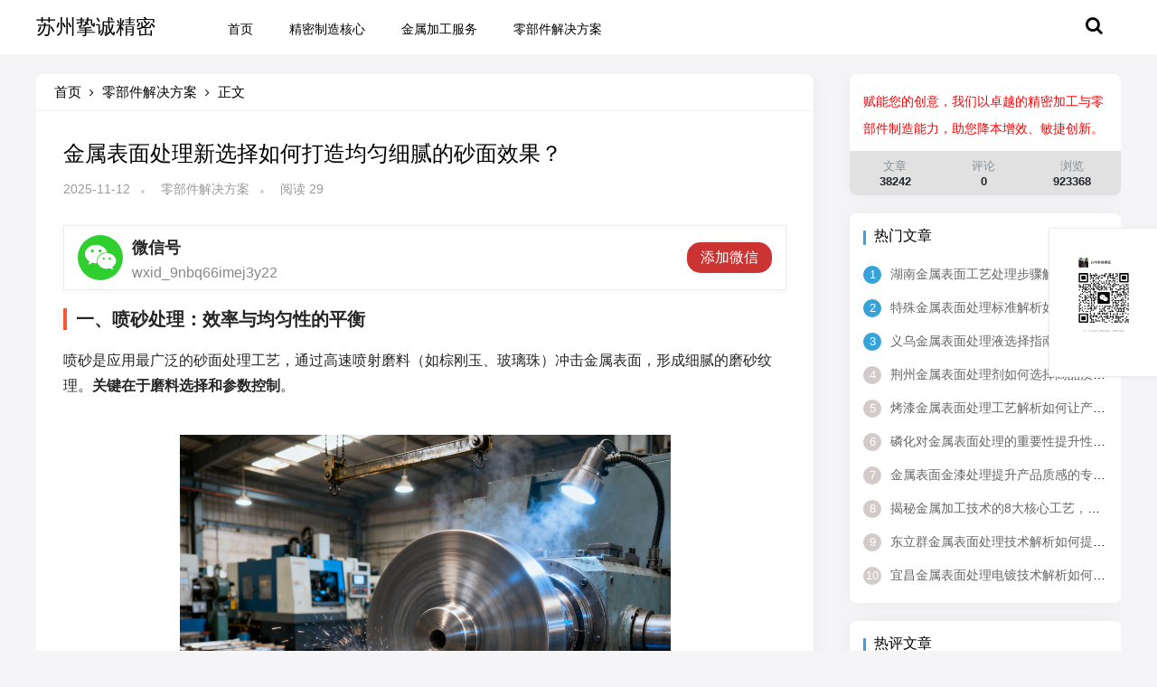

--- FILE ---
content_type: text/html; charset=utf-8
request_url: https://www.asoulu.com/post/37484.html
body_size: 8459
content:


<!DOCTYPE html>
<html lang="zh-Hans-cn">
<head>
	<meta charset="UTF-8"/>
	<meta name="renderer" content="webkit">
	<meta name="viewport" content="width=device-width,minimum-scale=1,initial-scale=1">
     <title>金属表面处理新选择如何打造均匀细腻的砂面效果？ | 苏州挚诚精密</title>
    <meta name="keywords" content="在精密制造领域,金属表面的砂面处理不仅能提升产品质感,还能优化功能性（如防滑,耐腐蚀）。作为昆山挚诚精密的业务经理,我经常被客户问到" />
    <meta name="description" content="&#xe6616;微信号wxid_9nbq66imej3y22添加微信 一、喷砂处理：效率与均匀性的平衡喷砂是应用最广泛的砂面处理工艺，通过高速喷射磨料（如棕刚玉、玻璃珠）冲击金属表面，形成细腻的磨砂纹理。关键在于磨料选择和参数控制。 案例分享：我们为某汽车零..." />
    <link rel="stylesheet" href="https://www.asoulu.com/zb_users/theme/San_Plain/style/style.css?v=1.4" type="text/css" media="all"/>
	<link rel="stylesheet" href="https://www.asoulu.com/zb_users/theme/San_Plain/style/font-awesome-4.7.0/css/font-awesome.min.css" media="screen" type="text/css" />
	<script src="https://www.asoulu.com/zb_system/script/jquery-2.2.4.min.js" type="text/javascript"></script>
	<script src="https://www.asoulu.com/zb_system/script/zblogphp.js" type="text/javascript"></script>
	<script src="https://www.asoulu.com/zb_system/script/c_html_js_add.php" type="text/javascript"></script>
	<script src="https://www.asoulu.com/zb_users/theme/San_Plain/style/js/com.js"></script>
			<style>
			.wzlist h4 i{background: #38A3DB;}
			.wzlist h4 a:hover {color: #38A3DB;}
			.wz_info a {color: #38A3DB;}
			.xllist li:nth-child(-n+3) i {background:#38A3DB;}
			.side_title:after {background: #38A3DB;}
			.pagination ul>.active>a, .pagination ul>.active>span {background-color: #38A3DB;}
			.icon-top{background-color: #38A3DB;}
			.links li a:hover,footer a:hover {color: #38A3DB;}
			.divTags ul li:hover {border: 1px solid #38A3DB;background: #38A3DB;}
			#starlist #selected, #starlist li a:hover, #starlist li:hover, .selected>a {color: #38A3DB;}
			.divPrevious li:hover a {color: #38A3DB;}
			.tags_list a:hover {background: #38A3DB;border: #38A3DB 1px solid;}
			.wenzi_news li:hover a {color: #38A3DB;}
			#starlist ul.sub li a:hover {color: #38A3DB;}#starlist li:hover a {color: #38A3DB;}
		</style>
		<link rel="stylesheet" type="text/css" href="https://www.asoulu.com/zb_users/plugin/addwechat/style/addwechat.css"/>
		</head>
    <body>
	
<header id="header">
	<div class="navbox">
		<h2 id="mnavh"><span class="navicon"></span></h2>
					<div class="logo"><a href="https://www.asoulu.com/" title="苏州挚诚精密">苏州挚诚精密</a></div>
				<nav>
			<ul id="starlist">
				<li id="navbar-item-index"><a href="https://www.asoulu.com/">首页</a></li><li id="navbar-category-1"><a href="https://www.asoulu.com/category-1.html">精密制造核心</a></li><li id="navbar-category-2"><a href="https://www.asoulu.com/category-2.html">金属加工服务</a></li><li id="navbar-category-3"><a href="https://www.asoulu.com/category-3.html">零部件解决方案</a></li>			</ul>
		</nav>
		<div class="searchico"><i class="fa fa-search"></i></div>
	</div>
</header>
<div class="searchbox">
	<div class="search">
		<form name="search" method="post" action="https://www.asoulu.com/zb_system/cmd.php?act=search" id="searchform">
			<input name="q" id="keyboard" class="input_text" value="请输入关键字词" style="color: rgb(153, 153, 153);" onfocus="if(value=='请输入关键字词'){this.style.color='#000';value=''}" onblur="if(value==''){this.style.color='#999';value='请输入关键字词'}" type="text">
			<input name="submit" class="input_submit" value="搜索" type="submit">
		</form>
	</div>
	<div class="searchclose"></div>
</div>	<main>
					
<div class="lbox libgbox">
		   	<div class="breadcrumb">		<a href="https://www.asoulu.com/" title="首页">首页</a>			<i class="fa fa-angle-right"></i>		<a href="https://www.asoulu.com/category-3.html" title="零部件解决方案">零部件解决方案</a>		<i class="fa fa-angle-right"></i>		正文	</div>      <article>
		<h1 class="ar_title">金属表面处理新选择如何打造均匀细腻的砂面效果？</h1>
		<div class="ar_info">
			<span>2025-11-12</span>
			<span><a href="https://www.asoulu.com/category-3.html" target="_blank">零部件解决方案</a></span>
			<span>阅读 29</span>
		</div>
		<div class="content">
			<div class="add-wechat add-abox"><div class="add-ico"><i class="iconfont">&#xe6616;</i></div><div class="add-text"><h4>微信号</h4><p id="add_wechat">wxid_9nbq66imej3y22</p></div><div class="add" onclick="addwechat()">添加微信</div></div><h3> <strong>一、喷砂处理：效率与均匀性的平衡</strong></h3><p>喷砂是应用最广泛的砂面处理工艺，通过高速喷射磨料（如棕刚玉、玻璃珠）冲击金属表面，形成细腻的磨砂纹理。<strong>关键在于磨料选择和参数控制</strong>。  </p>
<p style="text-align:center"><img src="http://www.asoulu.com/zb_users/cache/ly_autoimg/m/Mzc0ODQ.png" alt="金属表面处理新选择如何打造均匀细腻的砂面效果？" title="金属表面处理新选择如何打造均匀细腻的砂面效果？" /></p>
<p><strong>案例分享</strong>：我们为某汽车零部件客户加工铝合金面板时，发现传统喷砂后表面易出现深浅不一的问题。经测试，改用粒径80-120目的锆铝复合磨料，配合0.6MPa气压和30°喷射角度，最终获得了均匀的哑光砂面，且粗糙度控制在Ra1.2μm以内。</p>
<h3> <strong>二、化学蚀刻：复杂零件的精细解决方案</strong></h3><p>对于结构复杂的零件（如电子设备散热片），物理喷砂可能难以覆盖死角。此时可采用化学蚀刻——通过酸性或碱性溶液选择性腐蚀金属表面，形成砂纹。  </p>
<p><strong>技术要点</strong>：蚀刻液的配方和温度直接影响效果。例如，我们为医疗器械客户处理不锈钢手术钳时，使用含硝酸+氢氟酸的混合溶液（浓度8%），在40℃下蚀刻90秒，既保证了砂面细腻度，又避免了过腐蚀导致的尺寸偏差。</p>
<h3> <strong>三、拉丝工艺：定向纹理的高端之选</strong></h3><p>若需要具有方向性的砂面纹理（如高端家电面板），机械拉丝是理想选择。通过尼龙轮或不锈钢刷单向刮擦金属表面，形成连续丝状纹路。  </p>
<p><strong>实操技巧</strong>：拉丝速度与压力需匹配材料硬度。我们曾为某品牌咖啡机加工304不锈钢外壳，采用600目拉丝轮+8m/min线速度+5kg压力组合，纹路清晰且无毛刺残留。</p>
<h3> <strong>四、复合工艺：1+1>2的效果升级</strong></h3><p>对于特殊需求（如兼具防指纹和哑光效果），可叠加多种工艺。  </p>
<p><strong>典型案例</strong>：某智能手表厂商要求钛合金表壳既有砂面质感又能抗污。我们先进行干式喷砂（100目陶瓷珠），再通过PVD镀膜赋予疏水层。最终产品通过了5000次摩擦测试，且疏水角达110°以上。</p>
<h3> <strong>五、质量控制：从实验室到量产的关键</strong></h3><p>无论哪种工艺，“稳定性”都是核心挑战。昆山挚诚精密的做法是：  </p>
<p>1. <strong>小试阶段</strong>：用3D形貌仪量化粗糙度（Sa值）和纹理分布；  </p>
<p>2. <strong>过程监控</strong>：例如喷砂线安装压力传感器实时校准；  </p>
<p>3. <strong>终端检验</strong>：参照ISO 8503标准进行目视比对和手感测试。</p>
<h3> *</h3><p>金属砂面处理没有“万能方案”，需根据材料特性、功能需求和成本综合选择。作为深耕精密加工15年的服务商，昆山挚诚精密已帮助300+客户解决从航空航天级钛合金到消费电子铝镁合金的表面处理难题。如果您有特殊需求——比如需要兼顾导电性的铜合金砂面，或超镜面与哑光的渐变效果——欢迎进一步探讨！</p>
<p>TAG:金属表面怎么处理才有砂,金属表面怎么清洁,金属表面怎么处理不粘胶,金属表面处理对身体有危害吗,金属表面怎么处理才有砂子,金属材料表面处理方法</p>
<div class="add-wechat add-abox"><div class="add-ico"><i class="iconfont">&#xe6616;</i></div><div class="add-text"><h4>微信号</h4><p id="add_wechat">wxid_9nbq66imej3y22</p></div><div class="add" onclick="addwechat()">添加微信</div></div>		</div>      
		<div class="tags_list">
							<a href="https://www.asoulu.com/tags-15.html" target="_blank">在精密制造领域</a>
							<a href="https://www.asoulu.com/tags-60509.html" target="_blank">金属表面的砂面处理不仅能提升产品质感</a>
							<a href="https://www.asoulu.com/tags-60510.html" target="_blank">还能优化功能性（如防滑</a>
							<a href="https://www.asoulu.com/tags-60511.html" target="_blank">耐腐蚀）。作为昆山挚诚精密的业务经理</a>
							<a href="https://www.asoulu.com/tags-1985.html" target="_blank">我经常被客户问到</a>
					</div>
					<div class="info-pre-next">
				<ul>
											<li>
							<a href="https://www.asoulu.com/post/37483.html"><i></i>
							<h3>金属表面硬物质处理方式解析提升耐磨性与使用寿命的5大工艺</h3>
							<p><span><img src="https://www.asoulu.com/zb_users/theme/San_Plain/style/images/jtleft.png" alt=""> 上一篇</span><span>2025-11-12</span></p>
							</a>
						</li>
																<li>
							<a href="https://www.asoulu.com/post/37485.html"><i></i>
							<h3>青岛金孚通金属表面处理工艺解析如何提升产品性能与寿命？</h3>
							<p><span>2025-11-12</span><span>下一篇 <img src="https://www.asoulu.com/zb_users/theme/San_Plain/style/images/jtright.png" alt=""></span></p>
							</a>
						</li>
									</ul>
			</div>
		 
		    </article>
					
								<div class="faq_other">
				<h4 class="btitle">相关推荐</h4>
				<ul class="wzlist">
										<li>
						<h4><a href="https://www.asoulu.com/post/38244.html" target="_blank">湖南金属表面工艺处理步骤解析从基础到精密的专业解决方案</a></h4>
												<p>一、金属表面处理的必要性 金属制品在加工或使用过程中，容易受到环境（如湿度、酸碱等）的影响而产生锈蚀、磨损等问题。例如，湖南地区气候湿润，金属部件若未经处理，可能在短期内出现生锈现象。通过专业的表面工艺处理（如电镀、喷涂等），可以显著延长产品寿命并提升附加值。... </p>
						<div class="wz_info"><em>576</em><span><a href="https://www.asoulu.com/category-2.html">金属加工服务</a></span><span>2025-11-13</span></div>
					</li>
										<li>
						<h4><a href="https://www.asoulu.com/post/38243.html" target="_blank">磷化对金属表面处理的重要性提升性能与延长寿命的关键工艺</a></h4>
												<p>一、什么是磷化？ 磷化是通过化学或电化学方法，在金属表面形成一层不溶于水的磷酸盐转化膜的过程。这层膜具有多孔结构，能显著提升金属的防锈能力，并为后续喷涂、电镀等工艺提供良好的附着基础。
举个实际例子：
在汽车制造中，发动机支架需长期承受高温和震动。昆... </p>
						<div class="wz_info"><em>512</em><span><a href="https://www.asoulu.com/category-1.html">精密制造核心</a></span><span>2025-11-13</span></div>
					</li>
										<li>
						<h4><a href="https://www.asoulu.com/post/38242.html" target="_blank">宜昌金属表面处理电镀技术解析如何通过专业工艺提升产品性能？</a></h4>
												<p>一、为什么金属表面处理电镀如此重要？以宜昌某汽车零部件制造商为例，其生产的刹车卡钳长期面临盐雾腐蚀问题。通过我们的锌镍合金电镀工艺处理后，产品耐盐雾时间从原来的96小时提升至1000小时以上，直接延长了零部件使用寿命。这正是电镀技术的核心作用——通过微观层面的金属离子... </p>
						<div class="wz_info"><em>401</em><span><a href="https://www.asoulu.com/category-3.html">零部件解决方案</a></span><span>2025-11-13</span></div>
					</li>
										<li>
						<h4><a href="https://www.asoulu.com/post/38241.html" target="_blank">东立群金属表面处理技术解析如何提升产品性能与寿命？</a></h4>
												<p>一、东立群金属表面处理的核心技术东立群技术涵盖多种工艺，包括电镀、阳极氧化、喷涂等，每种工艺针对不同材料和使用场景设计。例如：
- 电镀工艺：适用于提高金属的导电性和耐腐蚀性。我们曾为某汽车零部件客户提供镀镍服务，使其螺栓在高温高湿环境下寿命延长3倍。... </p>
						<div class="wz_info"><em>476</em><span><a href="https://www.asoulu.com/category-2.html">金属加工服务</a></span><span>2025-11-13</span></div>
					</li>
										<li>
						<h4><a href="https://www.asoulu.com/post/38240.html" target="_blank">揭秘金属加工技术的8大核心工艺，看昆山挚诚精密如何驾驭</a></h4>
												<p>一、切削加工：精度至上的“减法艺术” 切削加工是通过刀具去除多余材料，形成目标形状的工艺。比如我们为某汽车零部件客户生产的铝合金壳体，采用 CNC数控铣削 ，精度可达±0.01mm。这类技术还包括车削、钻削等，适用于高精度、复杂结构的零件。
案例分享：去年... </p>
						<div class="wz_info"><em>491</em><span><a href="https://www.asoulu.com/category-2.html">金属加工服务</a></span><span>2025-11-13</span></div>
					</li>
										<li>
						<h4><a href="https://www.asoulu.com/post/38239.html" target="_blank">金属表面处理机如何提升工业零件性能？揭秘昆山挚诚精密的专业解决方案</a></h4>
												<p>一、金属表面处理机的核心作用 金属表面处理机是通过物理或化学方法改变材料表层的结构或成分，从而赋予其特殊性能的设备。常见的工艺包括抛光、电镀、喷涂、阳极氧化等。以昆山挚诚精密服务的某汽车零部件客户为例，其刹车盘需要极高的耐磨性和防锈能力。我们通过自主研发的自动化电镀... </p>
						<div class="wz_info"><em>375</em><span><a href="https://www.asoulu.com/category-3.html">零部件解决方案</a></span><span>2025-11-13</span></div>
					</li>
										<li>
						<h4><a href="https://www.asoulu.com/post/38238.html" target="_blank">金属表面无指纹处理方法大揭秘——昆山挚诚精密为您打造持久如新的金属制品</a></h4>
												<p>一、为什么需要无指纹处理？以智能门锁为例：某品牌高端门锁采用不锈钢面板，但用户频繁触摸导致表面布满指纹油渍，客户投诉率居高不下。我们通过纳米涂层技术为其定制解决方案——处理后指纹残留减少90%，同时提升抗刮耐磨性3倍以上。这正是无指纹处理的三大价值：
1. 美观... </p>
						<div class="wz_info"><em>375</em><span><a href="https://www.asoulu.com/category-3.html">零部件解决方案</a></span><span>2025-11-13</span></div>
					</li>
										<li>
						<h4><a href="https://www.asoulu.com/post/38237.html" target="_blank">特殊金属表面处理标准解析如何选择符合行业规范的工艺方案？</a></h4>
												<p>一、为什么特殊金属表面处理需要严格标准？以医疗器械中的钛合金骨钉为例，若表面粗糙度不达标（通常要求Ra≤0.8μm），植入人体后可能引发组织炎症；而汽车涡轮增压器叶片若镀层厚度不均匀（误差需控制在±3μm内），高温下易出现局部脱落。这些案例说明：标准是质量的底线。... </p>
						<div class="wz_info"><em>571</em><span><a href="https://www.asoulu.com/category-2.html">金属加工服务</a></span><span>2025-11-13</span></div>
					</li>
										<li>
						<h4><a href="https://www.asoulu.com/post/38236.html" target="_blank">金属表面处理技术老彭揭秘昆山挚诚精密的工艺创新与应用</a></h4>
												<p>一、什么是金属表面处理技术？ 金属表面处理是通过物理或化学方法改变材料表层特性，以满足防腐、耐磨、美观等需求。常见工艺包括电镀、阳极氧化、喷涂、钝化等。以昆山挚诚服务的汽车零部件客户为例，某品牌变速箱齿轮需承受高负荷摩擦，我们采用“渗碳+淬火”复合工艺，将表面硬度提... </p>
						<div class="wz_info"><em>377</em><span><a href="https://www.asoulu.com/category-2.html">金属加工服务</a></span><span>2025-11-13</span></div>
					</li>
										<li>
						<h4><a href="https://www.asoulu.com/post/38235.html" target="_blank">金属表面金漆处理提升产品质感的专业工艺解析</a></h4>
												<p>一、什么是金属表面金漆处理？ 金漆处理是通过特殊工艺在金属表面形成一层兼具装饰性与功能性的涂层。与传统电镀或喷涂不同，它能够实现仿金质感、高耐磨性、抗腐蚀等多重效果。例如，我们曾为某高端电子品牌加工智能手表外壳，客户要求呈现“18K金”视觉效果的同时确保日常佩戴不易... </p>
						<div class="wz_info"><em>508</em><span><a href="https://www.asoulu.com/category-1.html">精密制造核心</a></span><span>2025-11-13</span></div>
					</li>
									</ul>
			</div>
			</div>
<aside class="rbox">
	
	<div class="san-abautor">
		<div class="m-3">
			<div class="san-abautor-text">
				<p style="color:red;">赋能您的创意，我们以卓越的精密加工与零部件制造能力，助您降本增效、敏捷创新。</p>			</div>
		</div>
		<div class="san-abautor-footer">
			<ul>
				<li>
					<span class="text-muted">文章</span>
					<b>38242</b>
				</li>
				<li>
					<span class="text-muted">评论</span>
					<b>0</b>
				</li>
				<li>
					<span class="text-muted">浏览</span>
					<b>923368</b>
				</li>
			</ul>
		</div>
	</div>

		<div class="hot_news">
		<div class="side_title">热门文章</div>
		<ul class="wenzi_news xllist">
										<li><a href="https://www.asoulu.com/post/38244.html" title="湖南金属表面工艺处理步骤解析从基础到精密的专业解决方案"><i>1</i>湖南金属表面工艺处理步骤解析从基础到精密的专业解决方案</a></li>
							<li><a href="https://www.asoulu.com/post/38237.html" title="特殊金属表面处理标准解析如何选择符合行业规范的工艺方案？"><i>2</i>特殊金属表面处理标准解析如何选择符合行业规范的工艺方案？</a></li>
							<li><a href="https://www.asoulu.com/post/25931.html" title="义乌金属表面处理液选择指南如何提升产品耐用性与美观度？"><i>3</i>义乌金属表面处理液选择指南如何提升产品耐用性与美观度？</a></li>
							<li><a href="https://www.asoulu.com/post/26643.html" title="荆州金属表面处理剂如何选择高品质的表面处理解决方案？"><i>4</i>荆州金属表面处理剂如何选择高品质的表面处理解决方案？</a></li>
							<li><a href="https://www.asoulu.com/post/25867.html" title="烤漆金属表面处理工艺解析如何让产品颜值与性能双提升？"><i>5</i>烤漆金属表面处理工艺解析如何让产品颜值与性能双提升？</a></li>
							<li><a href="https://www.asoulu.com/post/38243.html" title="磷化对金属表面处理的重要性提升性能与延长寿命的关键工艺"><i>6</i>磷化对金属表面处理的重要性提升性能与延长寿命的关键工艺</a></li>
							<li><a href="https://www.asoulu.com/post/38235.html" title="金属表面金漆处理提升产品质感的专业工艺解析"><i>7</i>金属表面金漆处理提升产品质感的专业工艺解析</a></li>
							<li><a href="https://www.asoulu.com/post/38240.html" title="揭秘金属加工技术的8大核心工艺，看昆山挚诚精密如何驾驭"><i>8</i>揭秘金属加工技术的8大核心工艺，看昆山挚诚精密如何驾驭</a></li>
							<li><a href="https://www.asoulu.com/post/38241.html" title="东立群金属表面处理技术解析如何提升产品性能与寿命？"><i>9</i>东立群金属表面处理技术解析如何提升产品性能与寿命？</a></li>
							<li><a href="https://www.asoulu.com/post/38242.html" title="宜昌金属表面处理电镀技术解析如何通过专业工艺提升产品性能？"><i>10</i>宜昌金属表面处理电镀技术解析如何通过专业工艺提升产品性能？</a></li>
					</ul>
	</div>
	<div class="rp_news">
		<div class="side_title">热评文章</div>
				 <ul class="wenzi_news">
							<li><a href="https://www.asoulu.com/post/25817.html" title="金属表面拉丝处理厂家排名解析如何选择专业可靠的供应商？">金属表面拉丝处理厂家排名解析如何选择专业可靠的供应商？</a></li>
							<li><a href="https://www.asoulu.com/post/25818.html" title="休宁金属表面处理工艺解析昆山挚诚精密如何打造高品质表面处理方案">休宁金属表面处理工艺解析昆山挚诚精密如何打造高品质表面处理方案</a></li>
							<li><a href="https://www.asoulu.com/post/25819.html" title="金属表面处理采购招标网如何选？昆山挚诚精密专业解析">金属表面处理采购招标网如何选？昆山挚诚精密专业解析</a></li>
							<li><a href="https://www.asoulu.com/post/25820.html" title="汉高金属表面处理技术如何助力昆山挚诚精密提升产品性能？">汉高金属表面处理技术如何助力昆山挚诚精密提升产品性能？</a></li>
							<li><a href="https://www.asoulu.com/post/25821.html" title="高明区围栏金属表面处理专业工艺打造持久耐用的防护屏障">高明区围栏金属表面处理专业工艺打造持久耐用的防护屏障</a></li>
							<li><a href="https://www.asoulu.com/post/25822.html" title="沧州金属表面处理液厂家哪家强？揭秘昆山挚诚精密的专业优势">沧州金属表面处理液厂家哪家强？揭秘昆山挚诚精密的专业优势</a></li>
							<li><a href="https://www.asoulu.com/post/25823.html" title="福建氟锆酸金属表面处理工艺解析如何提升产品耐腐蚀性与附着力？">福建氟锆酸金属表面处理工艺解析如何提升产品耐腐蚀性与附着力？</a></li>
							<li><a href="https://www.asoulu.com/post/25824.html" title="金属表面处理烧皱的方法解析从原理到实际应用案例">金属表面处理烧皱的方法解析从原理到实际应用案例</a></li>
							<li><a href="https://www.asoulu.com/post/25825.html" title="武汉金属表面防腐蚀处理专业工艺解析与行业应用案例">武汉金属表面防腐蚀处理专业工艺解析与行业应用案例</a></li>
							<li><a href="https://www.asoulu.com/post/25826.html" title="揭秘金属表面处理产业园一站式解决方案如何赋能制造业升级">揭秘金属表面处理产业园一站式解决方案如何赋能制造业升级</a></li>
				
		</ul>	
	</div>
	
</aside>			</main>

<footer>
  <div class="box">
	    <div class="ftnav"><a href="#">关于我们</a><a href="#">联系我们</a></div>
	    <div class="copyright">
      <p>Copyright 2025.&nbsp;&nbsp;<a href="https://www.asoulu.com/">苏州挚诚精密</a>&nbsp;&nbsp;</p>    
	  <p><a href="https://beian.miit.gov.cn/" target="_blank">鲁ICP备2022041413号-2</a></p>       
    </div>
  </div>
</footer>
<a href="#" title="返回顶部" class="icon-top"></a>
<script src="https://www.asoulu.com/zb_users/theme/San_Plain/style/js/comm.js"></script>		
<div class="add-qrcode addright" style="top:35%;margin-left:520px;"><img src="https://www.asoulu.com/zb_users/upload/2025/09/202509141757810327324814.jpg"><p></p>
    </div>
<div class="awaddtips"><p></p></div>
<script>
$(document).ready(function(){
    newOrder();
});
function newOrder(){
    $('.awaddtips p').html('' + formatName() + '刚刚添加了客服微信！');
    $('.awaddtips').animate({'bottom':0},500).delay(1000).animate({'bottom':-30},500);
    setTimeout('newOrder();', (parseInt(10*Math.random()) + 2) * 1000);
}
</script><div class="add-wechat-upbg">
<div class="add-wechat-up">
   <div class="text-add"><h4>微信号复制成功</h4><p>打开微信，点击右上角"+"号，添加朋友，粘贴微信号，搜索即可！</p></div>
   <div class="btn-add">
       <div id="close_add"><a href="weixin://">知道了</a></div>
   </div>
</div>
</div>

<script src="https://www.asoulu.com/zb_users/plugin/addwechat/script/jquery.addwechat.js"></script>
<script>
function addwechat(){
    const range=document.createRange();
    range.selectNode(document.getElementById('add_wechat'));
    const selection=window.getSelection();
    if(selection.rangeCount>0) selection.removeAllRanges();
    selection.addRange(range);
    document.execCommand('copy');
}
</script></body>
</html><!--143.14 ms , 14 queries , 1389kb memory , 0 error-->

--- FILE ---
content_type: text/css
request_url: https://www.asoulu.com/zb_users/theme/San_Plain/style/style.css?v=1.4
body_size: 8233
content:
@charset "utf-8";
* { margin: 0; padding: 0 }
body { font: 15px "Microsoft YaHei", Arial, Helvetica, sans-serif; background: #f5f5f7 }
img { border: 0;}
ul, li { list-style: none; }
a { text-decoration: none; color: #000; }
a:hover { color: #000; text-decoration: none; }
.clear { clear: both; width: 100%; overflow: hidden; }
.box { width: 1200px; margin: auto; }
.clear{clear:both;width:100%;overflow:hidden;height:20px}
.clearblank{clear:both;width:100%;overflow:hidden}
.fl{float:left!important}
.fr{float:right!important}
.navbox{width:1200px;margin:auto}
.mt20{margin-top:20px}
.blue{color:#ff5722}
header{width:100%;background:#fff;height:60px}
.logo{float:left;margin-right:60px;height: 60px;line-height:60px;color:#fff;font-size:22px}
.logo a{color:#000}
.logo img{margin:2px auto;height:56px}
.imgscale img{width:100%;-moz-transition:all .5s ease;-webkit-transition:all .5s ease;-ms-transition:all .5s ease;-o-transition:all .5s ease;transition:all .5s ease;transition:all .5s}
.imgscale:hover img{transform:scale(1.1)}
nav{float:left;height:60px;line-height:60px;margin-top:2px;font-size:14px;text-align:center}
#starlist li{position:relative;display:inline;float:left;width:max-content}
#starlist li a{display:inline;float:left;padding:0 20px;color:#000}
#starlist #selected,#starlist li a:hover,#starlist li:hover,.selected>a{color:#ff5722}
#starlist li:hover a{color:#ff5722}
#starlist ul.sub{overflow:hidden;position:absolute;left:0;top:58px;background:#fff;display:none;z-index:9;box-shadow:0 0 20px -5px rgb(158 158 158 / 22%)}
#starlist ul.sub li{height:30px;line-height:30px;font-size:14px;overflow:hidden;text-align:left}
#starlist ul.sub li:last-child{padding-bottom:10px}
#starlist ul.sub li a{color:#000}
#starlist ul.sub li a:hover{color:#ff5722}
#starlist li:hover ul.sub{display:block}
.menu:before{position:absolute;content:"";top:27px;right:5px;background:url(images/jt.png) no-repeat;background-size:8px;width:8px;height:8px;-ms-transition:all .5s ease;-moz-transition:all .5s ease;-webkit-transition:all .5s ease;-o-transition:all .5s ease;transition:all .5s ease}
.menu:hover:before{transform:rotate(180deg)}
#mnavh{display:none;margin:5px 0 0 5px;width:24px;height:50px;line-height:50px;float:right;text-align:center;padding:0 10px}
.navicon{display:block;position:relative;width:30px;height:5px;background-color:#000;margin-top:20px}
.navicon:after,.navicon:before{content:'';display:block;width:30px;height:5px;position:absolute;background:#000;-webkit-transition-property:margin,-webkit-transform;transition-property:margin,-webkit-transform;transition-property:margin,transform;transition-property:margin,transform,-webkit-transform;-webkit-transition-duration:.3s;transition-duration:.3s}
.navicon:before{margin-top:-10px}
.navicon:after{margin-top:10px}
.open .navicon{background:0 0}
.open .navicon:before{margin-top:0;-webkit-transform:rotate(45deg);transform:rotate(45deg)}
.open .navicon:after{margin-top:0;-webkit-transform:rotate(-45deg);transform:rotate(-45deg)}
.open .navicon:after,.open .navicon:before{content:'';display:block;width:30px;height:5px;position:absolute;background:#000}
.menu span{display:none;width:50px;height:50px;background:#12b7de;opacity:.5;position:absolute;top:0;right:0;border-left:#49ccea 1px solid}
.searchico{width:39px;height:60px;line-height:60px;float:right;display:inline;cursor:pointer}
.searchico .fa-search{font-size:20px}
.searchbox{width:1200px;margin:0 auto;overflow:hidden;background:#fff;position:relative}
.search{width:50%;margin:20px auto;background:#222;border-radius:0 5px 5px 0;position:relative;border:#ccc 1px solid;display:none}
.search input.input_submit{border:0;background:0;color:#fff;outline:0;height:34px;cursor:pointer;width:22%;display:inline-block}
.search input.input_text{border:0;line-height:36px;height:36px;width:72%;padding-left:10px;outline:0;display:inline-block}
.open{display:block!important}
main{width:1200px;margin:20px auto 0;overflow:hidden;display:block}
.lbox{width:860px;float:left}
.rbox{width:300px;float:right}
.breadcrumb{line-height:40px;border-bottom:#efefef 1px solid;background:#fff;padding:0 20px}
.breadcrumb i{font-size:13px;margin:0 5px}
.blogs_list{background:#fff}
.blogs_list li{overflow:hidden;padding:20px;border-bottom:#efefef 1px solid;position:relative;background:#fff;transition:.5s;height:150px}
.blogs_list li:hover{background:#fafafa}
.blogs_list li:last-child{margin-bottom:0}
.blogs_list li i{width:240px;height:150px;overflow:hidden;border-radius:4px;display:block;float:left;margin-right:20px;position:relative}
.blogs_list li em{position:absolute;background:rgba(0,0,0,.6);left:0;top:15px;padding:4px 8px;font-size:12px;line-height:14px;font-style:normal;border-radius:0 3px 3px 0;transition:.5s}
.blogs_list li em:hover{background:#fc5531}
.blogs_list li em a{color:#fff}
.blogs_list li i img{width:100%;min-height:100%;transition:.5s}
.blogs_list li i img:hover{transform:scale(1.05)}
.blogs_list li h2{word-break:break-all;overflow:hidden;text-overflow:ellipsis;-webkit-box-orient:vertical;display:-webkit-box;-webkit-line-clamp:2;font-weight:400;font-size:20px;line-height:1.4;margin-bottom:10px}
.blogs_list li h2 a{color:#333;transition:.3s}
.blogs_list li h2 a:hover{color:#fc5531}
.blogs_list li p{word-break:break-all;overflow:hidden;text-overflow:ellipsis;-webkit-box-orient:vertical;display:-webkit-box;-webkit-line-clamp:2;color:#666;font-size:14px;line-height:1.58}
.blogs_list section{display:block;position:relative;overflow:hidden;height:100%}
.blogs_info{position:absolute;left:0;bottom:5px;color:#999;font-size:12px;width:100%}
.blogs_list li span.timer{float:left;left:auto}
.blogs_list li span.view{float:right;background:url(images/view.png) no-repeat left center;background-size:14px;padding-left:16px}
.btn_more{background:#fff;text-align:center;overflow:hidden;padding:20px}
.btn_more a{color:#fc5531;width:266px;height:36px;line-height:36px;margin:auto;display:block;border:#fc5531 1px solid;font-size:14px;border-radius:4px;transition:.3s}
.btn_more a:hover{background:#fc5531;color:#fff}
.adimg{margin:20px 0;padding:0!important}
.adimg img{width:100%;border-radius:4px}
.side_title{padding:0 0 0 12px;margin-bottom:5px;font-size:16px;position:relative}
.side_title:after{position:absolute;left:0;top:4px;width:3px;height:16px;content:"";background:#fc5531;border-radius:4px}
.pagination{margin:0;padding:20px 10px;text-align:center;font-size:12px;display:block}
.pagination ul{display:inline-block;margin-left:0;margin-bottom:0;padding:0}
.pagination ul>li{display:inline}
.pagination ul>li>a,.pagination ul>li>span{margin:3px 5px 3px 0;float:left;padding:3px 10px;background-color:#e7e7e7;color:#666;border-radius:2px}
.pagination ul>li>a:focus,.pagination ul>li>a:hover{opacity:1}
.pagination ul>.active>a,.pagination ul>.active>span{background-color:#ff5722;color:#fff}
.pagination ul>.active>a,.pagination ul>.active>span{cursor:default}
.pagination ul>.disabled>a,.pagination ul>.disabled>a:focus,.pagination ul>.disabled>a:hover,.pagination ul>.disabled>span,.pagination ul>li>span{color:#999;background-color:transparent;cursor:default}
.whitebg ul{padding-top:15px;overflow:hidden}
.divContorPanel div{padding-top:15px;overflow:hidden}
.san-abautor{background:#fff;border-radius:2px;font-size:14px;padding:15px 15px 0 15px!important;-webkit-box-shadow:0 1px 3px rgb(26 26 26 / 10%);box-shadow:0 1px 3px rgb(26 26 26 / 10%);-webkit-box-sizing:border-box;overflow:hidden}
.san-abautor-text{line-height:30px;color:#212529}
.san-abautor-footer{background-color:#e1e1e1;padding:8px;margin:10px -20px 0 -20px!important}
.san-abautor-footer li{display:inline-block;width:32%;text-align:center;font-size:13px;vertical-align:middle;-webkit-box-sizing:border-box;box-sizing:border-box}
.san-abautor-footer li span{color:#868e96;display:block;margin:0 auto}
.san-abautor-footer li b{font-weight:700;color:#212529;display:block;margin:0 auto}
.divTags ul li{margin:0 8px 8px 0;float:left;border:1px solid #f1f1f1;border-radius:4px;background:#e9ecef}
.divTags ul li a{font-size:14px;color:#555;display:block;padding:2px 10px}
.divTags ul li:hover{color:#fff;border:1px solid #fc5531;background:#fc5531}
.divTags ul li:hover a{color:#fff}
.divSearchPanel input[type=text]{border:1px solid #bfd0d7;height:24px;line-height:24px;width:150px}
.divSearchPanel input[type=submit]{border:1px solid #bfd0d7;height:28px;line-height:24px;width:50px;margin-left:0;background:#e5f0f6}
.divPrevious ul{padding-top:10px}
.divPrevious li{position:relative;padding:5px 0 5px 12px;line-height:1.6;font-size:14px;text-overflow:ellipsis;white-space:nowrap;overflow:hidden}
.divPrevious li:before{position:absolute;left:0;top:13px;content:"";width:0;height:0;line-height:0;border:4px solid transparent;border-left:5px solid #ccc}
.divPrevious li a{color:#666}
.divPrevious li:hover a{color:#fc5531}
.divComments li{height:auto;line-height:23px;padding:5px 0;border-bottom:1px dashed #eee}
.divComments li::before{content:"";width:4px;height:4px;border-radius:50%;background-color:#16499d;position:absolute;margin-top:8px}
.divComments li a{padding-left:12px}
.divComments li .img{float:left;width:40px;height:40px;margin-top:3px;border-radius:3px;overflow:hidden}
.divComments li .img img{width:100%;height:auto}
.divComments li .info{margin-left:50px}
.divComments li .info span{color:#888}
.divComments li .info p{max-height:46px;overflow:hidden}
.divAuthors li,.divLinkage li,.widget_archives li,.widget_catalog li{float:left;width:50%}
.divMisc li::before,.divStatistics li::before{content:"";display:none}
#tbCalendar{width:100%;text-align:center}
.divCalendar caption{height:20px;line-height:20px}
.divCalendar td{padding:1px 0}
.divCalendar td a{display:block;margin:5px;background-color:#16499d;color:#fff}
.divAuthors li,.divCatalog li,.divLinkage li,.divNavBar li,.divStatistics li{width:50%;float:left;padding-bottom:5px;margin-bottom:5px;overflow:hidden}
.divArchives li,.divFavorites li{width:50%;float:left;padding-bottom:5px;margin-bottom:5px;overflow:hidden}
.divArchives li a,.divAuthors li a,.divCatalog li a,.divFavorites li a,.divLinkage li a,.divMisc li a,.divNavBar li a,.divStatistics li{color:#555;font-size:14px;margin-right:20px;-o-transition:.3s;-ms-transition:.3s;-moz-transition:.3s;-webkit-transition:.3s}
.pic_news li{padding:15px 0;overflow:hidden;border-bottom:1px solid rgba(239,239,239,.8)}
.pic_news li i{float:left;width:100px;height:63px;overflow:hidden;border-radius:3px;margin-right:10px}
.pic_news li i img{width:100%;min-height:100%;transition:.5s}
.pic_news li h3{overflow:hidden;text-overflow:ellipsis;-webkit-box-orient:vertical;display:-webkit-box;-webkit-line-clamp:2;font-weight:400;font-size:14px;line-height:1.4;color:#333;margin-bottom:5px}
.pic_news li span{font-size:12px;color:#999;line-height:14px}
.pic_news li:hover img{transform:scale(1.05)}
.pic_news li:hover h3{color:#fc5531}
.rbox>div{background:#fff;margin:0 0 20px 0;padding:15px;border-radius:8px;box-shadow:0 0 20px -5px rgb(158 158 158 / 22%)}
.wenzi_news{overflow:hidden;margin-top:10px}
.wenzi_news li{position:relative;padding:5px 0 5px 12px;line-height:1.6;font-size:14px;text-overflow:ellipsis;white-space:nowrap;overflow:hidden}
.wenzi_news li:before{position:absolute;left:0;top:13px;content:"";width:0;height:0;line-height:0;border:4px solid transparent;border-left:5px solid #ccc}
.wenzi_news li a{color:#666}
.wenzi_news li:hover a{color:#fc5531}
.tags ul{margin-top:10px;overflow:hidden}
.tags li{font-size:12px;display:inline-block;float:left;width:33.33%;text-align:center}
.tags li a{padding:8px 12px;display:block;border-radius:2px;margin:4px 2px 2px;color:#666;text-overflow:ellipsis;white-space:nowrap;overflow:hidden;background:#f5f3f3;text-align:center}
.tags li:hover a{background:#fc5531;color:#fff}
.links{background:#fff;padding:20px 20px 15px;margin-bottom:20px;border-radius:8px;box-shadow:0 0 20px -5px rgb(158 158 158 / 22%)}
.link_title{color:#333;font-size:18px;margin-bottom:20px}
.links li{display:inline-block;margin:0 15px 5px 0;color:#999;font-size:14px}
.links li a{color:#999}
.links li:hover a{color:#fc5531}
footer{padding:40px 0;color:#666;background:#fff;border-top:1px solid rgba(0,0,0,.08)}
footer a{color:#666}
footer a:hover{color:#fc5531}
.ftlogo img{width:80px}
.ftlogo{float:left;margin-right:32px}
.ftnav{margin-bottom:10px}
.ftnav a{margin-right:10px;padding-right:10px;position:relative}
.ftnav a:after{content:"|";position:absolute;right:0;top:-1px}
.ftnav a:last-child:after{display:none}
.copyright{font-size:12px}
.copyright p{margin:0 0 5px}
.icon-top{border-radius:3px;background:url(images/top.png) no-repeat center #fc5531;background-size:16px;width:40px;height:40px;position:fixed;right:20px;bottom:20%;transition:all .3s;z-index:9999999;opacity:0}
.cd-is-visible{opacity:1}
.icon-top:hover{background:url(images/top.png) no-repeat center #000;background-size:16px}
.page_title{padding:10px 20px 5px;background:#fff;color:#333;font-size:22px}
.pagelist{text-align:center;color:#666;width:100%;clear:both;padding:20px 0 10px;font-size:12px;background:#fff}
.pagelist a{color:#5c626c;margin:0 5px 10px;padding:5px 10px;background:#f4f4f5;display:inline-block}
.pagelist a:nth-child(1){display:none}
.pagelist a:hover,.pagelist>b{color:#fff;background:#fc5531}
.pagelist>b{padding:5px 10px}
.weizhi{color:#999;font-size:12px;margin-bottom:20px}
.weizhi a{color:#999}
article{background:#fff;padding:30px 30px 0 30px;margin-bottom:-6px;overflow:hidden}
h1.ar_title{margin-bottom:15px;font-size:24px;line-height:1.4;font-weight:400}
.ar_info{color:#999;font-size:14px;margin-bottom:30px}
.ar_info a{color:#999}
.ar_info a:hover,.weizhi a:hover{color:#fc5531}
.ar_info span{margin-right:30px;position:relative}
.ar_info span:after{position:absolute;content:"";width:4px;height:4px;border-radius:4px;background:#d1d0d0;right:-16px;top:9px}
.ar_info span:last-child:after{display:none}
.content{font-size:16px;line-height:1.8;word-break:break-all;color:#262626}
.content p{margin:20px 0}
.content ol,.content ul{margin:20px 0 20px 35px}
.content ol li,.content ul li{margin-top:3px;line-height:30px}
.content.content ul li{list-style-type:disc}
.content ol li{list-style-type:decimal}
.content h2,.content h3,.content h4,.content h5,.content h6{position:relative;margin:20px 0;padding-left:10px;line-height:1.2;border-left:4px solid #fc5531}
.content h2{font-size:22px}
.content h3{font-size:20px}
.content h4{font-size:18px}
.content h5{font-size:17px}
.content h6{font-size:16px}
.content hr{width:100%;height:1px;border:0;border-top:1px #dedddd solid;margin:30px 0}
.content img{max-width:100%!important;width:auto!important;height:auto!important;margin:20px auto}
.content video{height:auto!important;display:block;margin:auto;max-width:100%!important}
.content table{max-width:100%;border-width:1px;border-color:#666;border-collapse:collapse;font-size:15px;line-height:26px}
.content table th{border-width:1px;padding:4px 8px;border-style:solid;border-color:#666;background-color:#dedede}
.content table td{border-width:1px;padding:4px 8px;border-style:solid;border-color:#666;background-color:#fff}
.content span.marker{background:#ff0}
.content blockquote{position:relative;padding:30px 30px 30px 75px;background:#f3f3f3;border-left:0;font-size:16px;border-radius:3px;margin:20px 0;display:block}
.content blockquote:before{content:"";background:url(images/mhao.png) no-repeat;width:37px;height:32px;position:absolute;left:26px;top:16px}
.diggit{display:block;width:160px;margin:30px auto;background:#fc5531;background-size:20px;border-radius:3px;line-height:40px;text-align:center;font-size:18px}
.diggit a{color:#fff;display:block}
.diggit img{display:inline-block;width:20px;margin:0 4px -2px 0}
.diggit b{font-size:14px;vertical-align:top;margin:0 3px;font-weight:400}
.tags_list{font-size:14px;overflow:hidden;padding:20px 0}
.tags_list a{color:#999;padding:4px 10px;border:#e7e5e5 1px solid;margin:5px 8px 5px 0;display:inline-block;border-radius:2px}
.tags_list a:hover{background:#fc5531;color:#fff;border:#fc5531 1px solid}
.info-pre-next{overflow:hidden;margin:0 auto 20px}
.info-pre-next li{width:49%;height:86px;position:relative;border-radius:3px;overflow:hidden}
.info-pre-next li a{display:block;overflow:hidden}
.info-pre-next li a:before{position:absolute;left:0;top:0;width:100%;height:100%;background:rgba(0,0,0,.5);content:"";z-index:1;transition:.5s}
.info-pre-next li:hover a:before{background:rgba(0,0,0,.7)}
.info-pre-next li:nth-child(odd){float:left}
.info-pre-next li:nth-child(even){float:right}
.info-pre-next li span img{display:inline-block;vertical-align:bottom}
.info-pre-next li i{display:block;overflow:hidden;position:absolute;width:100%}
.info-pre-next li i img{width:100%}
.info-pre-next li h3{position:absolute;padding:10px 15px 0;line-height:20px;font-weight:400;color:#fff;z-index:1;text-overflow:ellipsis;-webkit-box-orient:vertical;display:-webkit-box;-webkit-line-clamp:2;overflow:hidden;font-size:14px}
.info-pre-next li p{position:absolute;bottom:0;font-size:12px;line-height:16px;color:#fff;z-index:1;padding:10px 20px;width:352px}
.info-pre-next li p span:nth-child(2){text-align:right;float:right}
.other{background:#fff;overflow:hidden;padding:10px 10px 20px}
.btitle{padding:12px 0 0 12px;font-size:18px;position:relative;margin:6px 20px}
.btitle:after{position:absolute;left:0;top:18px;width:3px;height:16px;content:"";background:#fc5531;border-radius:4px}
.faq{background:#fff;margin-bottom:20px}
.faq ul{padding:0 16px}
.faq li{line-height:32px;border-bottom:#f2f2f2 1px solid;position:relative}
.faq li:before{position:absolute;left:1px;top:22px;width:0;height:0;border:4px solid transparent;border-left:6px solid #ccc;content:""}
.faq li a{color:#333;font-size:16px;padding:10px 0 10px 18px;display:block;text-overflow:ellipsis;white-space:nowrap;overflow:hidden}
.faq li:hover a{color:#fc5531}
.faq li span{float:right;font-size:14px;color:#999;margin-left:20px}
.faq_title{font-size:24px;line-height:1.4;margin-bottom:15px;padding-left:44px;font-weight:400;color:#333;background:url(images/wd.jpg) no-repeat left top}
.faq_info{color:#999;font-size:14px}
.faq_best{font-size:20px;border-bottom:1px solid #efefef;padding-bottom:12px;margin:40px 0 0}
.faq_other{background:#fff;overflow:hidden}
.wzlist{margin:10px 10px 20px}
.wzlist li{border-bottom:1px solid #efefef;padding:20px;transition:.5s}
.wzlist li:hover{background:#fafafa}
.wzlist h4{margin:0 0 10px;font-size:20px;line-height:1.4;color:#444}
.wzlist h4 a{color:#333}
.wzlist h4 a:hover{color:#fc5531}
.wzlist li p{font-size:14px;color:#666;line-height:1.6;overflow:hidden;text-overflow:ellipsis;-webkit-box-orient:vertical;display:-webkit-box;-webkit-line-clamp:2}
.wz_info{color:#999;font-size:12px;margin-top:15px}
.wz_info a{color:#fc5531}
.wz_info em{font-style:normal;float:right;background:url(images/view.png) no-repeat left center;background-size:14px;padding-left:16px}
.wz_info span{margin-right:20px}
.white_box{background:#fff;padding:30px;margin-bottom:20px;min-height:600px}
.line_title{text-align:center;font-size:24px;line-height:1.4;font-weight:400;color:#333;position:relative;margin-bottom:50px}
.line_title:after{position:absolute;left:50%;bottom:-15px;width:20px;height:2px;margin-left:-10px;background:#999;content:""}
.tb_tags{overflow:hidden}
.tb_tags li{width:160px;float:left;text-align:center}
.tb_tags li a{display:block;color:#333;white-space:nowrap;overflow:hidden;text-overflow:ellipsis;line-height:36px;background:#f7f8f9;margin:8px}
.tb_tags li a:hover{color:#fff;background:#fc5531}
.err_text{text-align:center;color:#666}
h3.err_title{font-size:28px;text-shadow:3px 5px 2px rgb(0 0 0 / 30%);font-weight:400;margin:20px auto}
.err_text a{color:#fc5531}
ul.fmpic_news li{position:relative;border-radius:3px;overflow:hidden;margin:15px 0}
ul.fmpic_news li a{position:relative;display:block}
ul.fmpic_news li i{height:120px;display:block;overflow:hidden}
ul.fmpic_news li img{width:100%}
ul.fmpic_news li h3{line-height:1.6;font-size:14px;text-overflow:ellipsis;white-space:nowrap;overflow:hidden;position:absolute;bottom:26px;left:10px;color:#fff;font-weight:400;width:90%}
ul.fmpic_news li span{position:absolute;bottom:8px;left:10px;font-size:12px;color:rgba(255,255,255,.5)!important}
ul.fmpic_news a:before{width:100%;height:100%;background-color:rgba(0,0,0,.66);position:absolute;opacity:.5;top:0;left:0;content:""}
ul.fmpic_news li:last-child{margin:15px 0 0}
.wzfaq{background:#fff}
.wzfaq ul{margin:0}
.zhuanzai{background:#e8eef3;padding:8px 20px;border-radius:0 5px 5px 0;font-size:13px;color:#999}
.bgbox{border-radius:8px;box-shadow:0 0 20px -5px rgb(158 158 158 / 22%);overflow:hidden;margin:0 0 20px 0;background:#fff}
.libgbox{border-radius:8px;box-shadow:0 0 20px -5px rgb(158 158 158 / 22%);overflow:hidden;margin-bottom:20px}
.xllist li:before{display:none}
.xllist i{display:inline-block;width:20px;height:20px;line-height:20px;border-radius:10px;text-align:center;background:#d2cbca;font-style:normal;color:#fff;margin-right:10px;font-size:13px}
.xllist li{padding:10px 0 5px}
.xllist li:nth-child(-n+3) i{background:#fc5531}
.wzlist h4 i{font-size:14px;color:#fff;background:#fc5531;font-weight:400;width:26px;height:25px;display:inline-block;line-height:26px;text-align:center;border-radius:4px;margin-left:10px;font-style:normal}
.comments{background:#fff}
.comments-title{height:40px;border-top:2px solid #ff5722;border-bottom:1px solid #e1e1e1;background:#f6f6f6}
.comments-title h3{margin:0;padding:14px 20px;font-size:13px;line-height:14px}
.comments-ul{padding:5px 20px 20px 20px}
.mkcomments{margin-top:10px;margin-bottom:50px;background:#fff}
.mkcomments h3{color:#333;font-size:18px;margin-top:0;margin-bottom:25px;text-align:center;letter-spacing:3px}
.mkcomments h3 span{display:block;height:4px;width:35px;background:#38a3db;margin:7px auto 0}
.commentlist .msg{padding-top:10px}
ul.msg{width:100%;margin-bottom:5px}
ul.msg li{width:100%;overflow:hidden;clear:both;margin:0;padding:0;list-style:none}
.msgarticle{padding:10px 2px}
.comment-body{position:relative;margin-left:55px;border:1px solid #ddd;padding:0 10px 10px!important;border-radius:2px}
.comment-body:before{border-right-color:#dedede!important;z-index:1}
.comment-body:after{border-right-color:#f8f8f8!important;margin-left:1px;z-index:2}
.comment-body:after,.comment-body:before{position:absolute;top:8px;left:-8px;right:100%;width:0;height:0;display:block;content:" ";border-color:transparent;border-style:solid solid dotted;border-width:8px 8px 8px 0;pointer-events:none}
.comment-header{background-color:#f8f8f8;padding:10px;margin-left:-10px;margin-right:-10px;border-bottom:1px solid #eee;font-weight:500;margin-bottom:10px;font-size:14px}
.comment-header a{color:#999;font-size:13px;margin-right:8px}
.comment-body p{font-size:13px;color:#000;line-height:2em;margin:.5em 0;word-wrap:break-word}
.comment-footer{margin-top:15px;font-size:13px;line-height:1.5em}
.comment-time{font-size:12px;margin-right:8px;color:#999}
.comment-reply{font-size:12px;color:#999}
.comments-ul .children,.msgname .msgname{margin-left:38px}
.msgname .msgname .avatar,.msgname .msgname .avatar img,ul.children .avatar,ul.children .avatar img{width:30px;height:30px}
#divCommentPost p.posttop{position:relative;z-index:5;font-size:12px;padding:8px 0;width:100%;clear:both;overflow:hidden}
#divCommentPost p a{float:right;line-height:1.5em;margin-right:6px;cursor:pointer;text-decoration:none;color:#777}
#divCommentPost p.posttop small{float:right;position:relative;font-size:12px;cursor:pointer;text-align:right;line-height:18px;padding-bottom:3px;width:75px}
.pinglun{width:auto;font-size:12px;z-index:3;margin:8px 0;padding:0 0 0 60px;position:relative;clear:both;padding:0;margin:0;vertical-align:baseline;font:inherit;line-height:inherit;background:0 0;width:auto;float:none;transition:none;overflow:hidden}
.textarea-wrapper{border:1px solid #ddd;background:0 0;border-radius:3px}
.rounded-top{-webkit-border-top-right-radius:3px;-webkit-border-top-left-radius:3px;border-top-right-radius:3px;border-top-left-radius:3px}
#txaArticle{position:relative;z-index:1;border:0;border-bottom:none;padding-right:24px;overflow:hidden;-webkit-border-radius:0;-moz-border-radius:0;border-radius:0;box-shadow:none;-webkit-appearance:none;overflow:auto;padding:10px;height:140px;min-height:140px;margin:0;resize:none;outline:0;width:97%;min-width:97%}
.post-toolbar{margin-top:10px;overflow:hidden;float:right}
input.button{float:right;height:32px;width:100px;text-align:center;text-shadow:none;font-weight:700;border:none;color:#fff;background-color:#38a3db;border-radius:2px;background-image:none;box-shadow:none;cursor:pointer}
input.button:hover{background:#8463a9}
.post-terinfo{padding:20px 0 0;color:#777}
.post-terinfo ul li{margin-bottom:5px;text-align:center}
input.text{margin-right:10px;position:relative;border:none;border:1px solid #ddd;border-radius:2px;height:35px;padding:3px 5px;outline:0;color:#b3b3b3;width:220px;box-shadow:none}
.post-terinfo ul li label{color:#b3b3b3}
.compost .com-info{margin-bottom:10px}
.compost .com-info li{float:left;margin-bottom:1em;width:38.3%;padding-right:3%;position:relative;list-style:none}
.compost .com-info li:nth-child(2){padding-right:0}
.compost .com-info li .verify{position:absolute;right:0;top:0;z-index:1;height:40px!important}
.compost .com-info li .verify img{height:100%;border:1px solid #ddd}
.compost .com-info li input{width:100%;height:40px;line-height:40px;padding-left:4px;border:1px solid #ddd;border-radius:3px;text-indent:10px}
.compost .com-name{padding:1em 0 1em .2em}
#cancel-reply{color:#111}
#txaArticle{border-radius:3px;text-indent:5px;margin:0 0 20px 0;padding:5px;width:98%;border:1px solid #ddd;background:#fff;-webkit-appearance:none;font-size:14px}
.com-submit{border-radius:3px;border:none;cursor:pointer;height:40px;line-height:40px;background-color:#111;color:#fff;padding:0 20px;font-size:14px;opacity:.8}
.com-submit:hover{opacity:1}
.comment-list .cinfo{height:20px}
.comment-list .clbody .p{word-wrap:break-word}
.cinfo .author{color:#666}
.c-time{color:#999;font-size:12px}
.comment-at{color:#111}
.reply-a{opacity:.5}
.comment-list li:hover .reply-a{opacity:1}
.comments .avatar{position:relative;float:left;width:30px;height:30px;border-radius:100%;padding:2px;display:block;background:-webkit-linear-gradient(bottom left,rgba(0,153,255,.9),rgba(42,228,197,.7));background:-o-linear-gradient(bottom left,#ff5722,#ff5722);background:linear-gradient(to top right,#ff5722,#ff5722)}
.comments .avatar img{width:100%;border-radius:50%}
.comments .avatar::after{content:"";position:absolute;background:url(images/v.png) no-repeat;background-size:12px;width:12px;height:12px;right:0;bottom:0}
.comments .avatar.leveladmin::after{background:url(images/vjin.png) no-repeat;background-size:12px}
.sads img{width:100%;margin:auto;height:auto;overflow:hidden}
.sads ul{padding:0}
.hads{background-color:#fff;margin-bottom:20px;overflow:hidden;border-radius:8px;padding:20px}
.hads2{background-color:#fff;margin-top:20px;margin-bottom:20px;overflow:hidden;border-radius:8px;padding:20px}
.hads4{background-color:#fff;margin-top:20px;margin-bottom:20px;overflow:hidden;border-radius:8px}
.hads5{background-color:#fff;overflow:hidden;padding:20px}
.hads img,.hads2 img,.hads3 img,.hads4 img,.hads5 img{width:100%;margin:auto;height:auto;overflow:hidden}
@media (max-width: 1219px) {
header{height:50px}
nav{width:100%;height:auto;background:rgba(0,0,0,.5);z-index:999;}
.navicon{width:22px;height:3px;margin-top:20px}
.navicon:before{margin-top:-6px}
.navicon:after,.navicon:before{width:22px;height:2px}
.navicon:after{margin-top:7px}
.logo img{margin:0 auto;padding:2px 0;height:46px;line-height:46px}
.searchico{position:absolute;top:-4px;right:10px}
.search{width:80%}
.navbox{width:100%}
.searchbox{width:100%;position:fixed;top:50px;z-index:99;background:rgba(0,0,0,.8)}
.logo{margin-left:0;line-height:42px;float:none;text-align:center;margin-right:0}
#mnavh{overflow:hidden;position:absolute}
#mnavh{display:block}
#starlist{display:none;width:100%}
#starlist li{width:55%;text-align:center;background:#12b7de;float:none;display:block;font-weight:700}
#starlist li:last-child{padding-bottom:100%}
#starlist li a{color:#fff;display:block;width:100%;text-align:center;float:none;padding:0;background:#12b7de;border-bottom:#49ccea 1px solid}
#starlist ul.sub{display:block;position:inherit;left:inherit;top:inherit}
#starlist ul.sub li{width:100%}
#starlist ul.sub li:last-child{padding-bottom:0;border-bottom:#49ccea 1px solid}
#starlist ul.sub li a{color:#fff;font-weight:400;border-bottom:none}
#starlist #selected,#starlist li:hover a,#starlist ul.sub li a:hover{color:#fff}
.menu span{display:block;width:50px;height:50px;background:#12b7de;opacity:.5;position:absolute;top:0;right:0;border-left:#49ccea 1px solid}
.menu:before{right:20px}
.box,main{width:950px}
.lbox{width:684px}
.rbox{width:250px}
.banner{width:100%;height:auto;margin-bottom:15px}
.headline{width:100%;height:auto}
.headline ul li{width:49%;height:188px;float:left;margin-bottom:0!important}
.headline ul li:last-child{float:right}
.blogs_list li i{width:185px;height:115px}
.blogs_list li h2{white-space:nowrap;display:block}
.blogs_list li{height:115px}
.info-pre-next li p{width:-webkit-fill-available}
.tb_tags li{width:20%}
}
@media (max-width: 991px) {
main, .box { width: 730px }
.lbox { width: 100% }
.rbox { display: none }
.wzfaq ul { padding: 10px; }
}
@media (max-width: 767px) {
.box,main{width:96%}
main{margin:15px auto;margin-bottom:0}
header{height:50px}
#mnavh{top:0}
.is-search{top:7px}
.search-page{width:100%;right:0;top:51px}
.logo{font-size:24px;line-height:50px}
.gd-box{overflow-x:scroll}
ul#tab{width:max-content}
.headline ul li{height:160px}
article{padding:15px 15px 0 15px}
.other{padding:0}
}
@media (max-width: 640px) {
.headline ul li{height:110px}
nav #starlist{width:110%;margin-left:-10px}
.blogs_list li p{display:none}
.blogs_list li h2{white-space:pre-wrap;display:-webkit-box;font-size:17px}
.blogs_list li em{display:none}
.blogs_list li{padding:15px 10px}
.blogs_list li i{width:36%;height:92px;margin-right:10px}
.blogs_list li{height:92px}
span.timer{position:absolute;left:39%;bottom:15px}
.blogs_info{position:inherit}
.blogs_list section{position:initial}
span.view{position:absolute;right:10px;bottom:15px}
.faq li span,.ftlogo,.ftnav,.icon-top,.links{display:none}
footer{padding:10px 0;text-align:center;display:none}
.weizhi{margin-bottom:10px}
article{padding:15px 10px 0 10px}
.tags_list{padding:20px 0;font-size:12px}
.info-pre-next li{width:100%;margin:5px auto}
.info-pre-next li p{padding:10px}
.wzlist li{padding:15px 0}
.btitle{margin:6px}
.copyright{padding:0 10px}
.wzlist h4{font-size:18px}
.white_box{padding:30px 10px}
.tb_tags li{width:50%}
.tb_tags li a{margin:4px}
.copyright p:last-child{display:none}
.page_title{display:none}
}












--- FILE ---
content_type: text/css
request_url: https://www.asoulu.com/zb_users/plugin/UEditor/third-party/prism/prism.css
body_size: 1362
content:
/* http://prismjs.com/download.html?themes=prism&languages=[base64]&plugins=line-numbers+show-language */

/**
 * prism.js default theme for JavaScript, CSS and HTML
 * Based on dabblet (http://dabblet.com)
 * @author Lea Verou
 */

code[class*="language-"],
pre[class*="language-"]{color:black;text-shadow:0 1px white;font-family:Consolas,Monaco,'Andale Mono','Ubuntu Mono',monospace;direction:ltr;text-align:left;white-space:pre;word-spacing:normal;word-break:normal;word-wrap:normal;line-height:1.5;-moz-tab-size:4;-o-tab-size:4;tab-size:4;-webkit-hyphens:none;-moz-hyphens:none;-ms-hyphens:none;hyphens:none;}
pre[class*="language-"]::-moz-selection,
pre[class*="language-"]::-moz-selection,
code[class*="language-"]::-moz-selection,
code[class*="language-"]::-moz-selection{text-shadow:none;background:#b3d4fc;}
pre[class*="language-"]::selection,
pre[class*="language-"]::selection,
code[class*="language-"]::selection,
code[class*="language-"]::selection{text-shadow:none;background:#b3d4fc;}
@media print{
	code[class*="language-"],
	pre[class*="language-"]{text-shadow:none;}
}

/* Code blocks */
pre[class*="language-"]{padding:1em;margin:.5em 0;overflow:auto;}
:not(pre) > code[class*="language-"],pre[class*="language-"]{background:#f5f2f0;}

/* Inline code */
:not(pre) > code[class*="language-"]{padding:.1em;border-radius:.3em;white-space:normal;}
.prism-highlight>code[class*="language-"] {background: none;}
.prism-token.prism-comment,
.prism-token.prism-prolog,
.prism-token.prism-doctype,
.prism-token.prism-cdata{color:slategray;}
.prism-token.prism-punctuation{color:#999;}
.prism-namespace{opacity:.7;}
.prism-token.property,
.prism-token.prism-tag,
.prism-token.prism-boolean,
.prism-token.prism-number,
.prism-token.prism-constant,
.prism-token.prism-symbol,
.prism-token.prism-deleted{color:#905;}
.prism-token.prism-selector,
.prism-token.prism-attr-name,
.prism-token.prism-string,
.prism-token.prism-char,
.prism-token.prism-builtin,
.prism-token.prism-inserted{color:#690;}
.prism-token.prism-operator,
.prism-token.prism-entity,
.prism-token.prism-url,
.prism-language-css .prism-token.prism-string,
.prism-style .prism-token.prism-string{color:#a67f59;background:hsla(0,0%,100%,.5);}
.prism-token.prism-atrule,
.prism-token.prism-attr-value,
.prism-token.prism-keyword{color:#07a;}
.prism-token.prism-function{color:#DD4A68;}
.prism-token.prism-regex,
.prism-token.prism-important,
.prism-token.prism-variable{color:#e90;}
.prism-token.prism-important,
.prism-token.prism-bold{font-weight:bold;}
.prism-token.prism-italic{font-style:italic;}
.prism-token.prism-entity{cursor:help;}
pre.prism-line-numbers{position:relative;padding-left:3.8em;counter-reset:linenumber;}
pre.prism-line-numbers > code{position:relative;}
.prism-line-numbers .prism-line-numbers-rows{position:absolute;pointer-events:none;top:0;font-size:100%;left:-3.8em;width:3em; /* works for line-numbers below 1000 lines */letter-spacing:-1px;border-right:1px solid #999;-webkit-user-select:none;-moz-user-select:none;-ms-user-select:none;user-select:none;}
.prism-line-numbers-rows > span{pointer-events:none;display:block;counter-increment:linenumber;}
.prism-line-numbers-rows > span:before{content:counter(linenumber);color:#999;display:block;padding-right:0.8em;text-align:right;}
div.prism-show-language{position:relative;}
div.prism-show-language > div.prism-show-language-label[data-language]{color:black;background-color:#CFCFCF;display:inline-block;position:absolute;bottom:auto;left:auto;top:0;right:0;width:auto;height:auto;font-size:0.9em;border-radius:0 0 0 5px;padding:0 0.5em;text-shadow:none;z-index:1;-webkit-box-shadow:none;-moz-box-shadow:none;box-shadow:none;-webkit-transform:none;-moz-transform:none;-ms-transform:none;-o-transform:none;transform:none;}

--- FILE ---
content_type: application/javascript
request_url: https://www.asoulu.com/zb_users/theme/San_Plain/style/js/comm.js
body_size: 425
content:
$(document).ready(function() {
  


  //search	
	$(".searchico").click(function(){
	$(".search").toggleClass("open");
	});
	
	 //searchclose	
    $(".searchclose").click(function(){
	$(".search").removeClass("open");
	});	
	
	
	
	
	//nav
	$("#mnavh").click(function(){
		$("#starlist").toggle();
		$("#header").toggleClass("navsd");
		$("#mnavh").toggleClass("open");
		$(".sub").hide();
	});
	//nav menu
  
  $(".menu").click(function(event) {	
  $(this).children('.sub').slideToggle();
  $(this).siblings('.menu').children('.sub').slideUp('');	
   event.stopPropagation()
   });
   $(".menu a").click(function(event) {
   event.stopPropagation(); 
   });
   $(".sub li").click(function(event) {
   event.stopPropagation(); 
   });
   
    //scroll to top
        var offset = 300,
        offset_opacity = 1200,
        scroll_top_duration = 700,
        $back_to_top = $('.icon-top');
		
    $(window).scroll(function () {
        ($(this).scrollTop() > offset) ? $back_to_top.addClass('cd-is-visible') : $back_to_top.removeClass('cd-is-visible cd-fade-out');
        if ($(this).scrollTop() > offset_opacity) {
            $back_to_top.addClass('cd-fade-out');
        }
    });
	 $back_to_top.on('click', function (event) {
        event.preventDefault();
        $('body,html').animate({
                scrollTop: 0,
            }, scroll_top_duration
        );
    });
   
});

	

--- FILE ---
content_type: application/javascript
request_url: https://www.asoulu.com/zb_users/plugin/addwechat/script/jquery.addwechat.js
body_size: 3205
content:
$(document).ready(function() {
    $(".add").click(function() {
		$(".add-wechat-upbg").fadeToggle(500);
	});
    $("#close_add").click(function() {
		$(".add-wechat-upbg").fadeOut();
	});
}); 
var surnameStr="\u6de1\u5fd8\u5982\u601d,\u5e26\u523a\u7684\u73ab\u7470,\u4e00\u7b11\u800c\u8fc7,\u4e00\u6811\u6d77\u68e0,\u5927\u6f20\u7965\u4e91,\u538b\u7281\u82b1,\u770b\u6e05\u6240\u6709,\u6545\u4e61\u7684\u4e91,\u6843\u82b1\u4f9d\u65e7\u7b11\u6625\u98ce,\u5e78\u798f\u662f\u5728\u4e00\u8d77,\u4f3c\u6c34\u6d41\u5e74,\u6e05\u98ce\u62c2\u9762,\u5fae\u4fe1\u540d\u5b57,\u9759\u6c34\u5fae\u6f9c,\u6c81\u6c34\u767e\u5408,\u4e00\u751f\u4e00\u4e16,\u5730\u8001\u5929\u8352,\u6ca6\u9677\u7684\u75db,\u6f2b\u4e0d\u7ecf\u5fc3,\u98ce\u4e4b\u522b\u9e64,\u7eff\u6c34\u60a0\u60a0,\u5e7d\u5e7d\u84dd\u6c34,\u4f3c\u6c34,\u4eba\u751f\u5982\u8336,\u51cc\u4e71\u5982\u6c34,\u95f2\u4e91\u91ce\u9e64,\u62e5\u6709\u667a\u6167,\u68a6\u60f3\u5929\u7a7a\u5206\u5916\u84dd,\u5fae\u4fe1\u540d\u5b57,\u51c9\u8fb0\u68a6\u747e\u7a7a\u4eba\u5fc3,\u5fc3\u5982\u5f80\u6614,\u5915\u989c\u82e5\u96ea,\u98de\u9c7c,\u6c34\u74f6\u9cb8\u9c7c,\u4f3c\u6c34\u6d41\u5e74,\u7269\u662f\u4eba\u975e,\u52ff\u5ff5\u65e7\u4eba,\u65e0\u4eba\u56cd,\u4f59\u751f\u4e0d\u80fd\u6ca1\u6709\u4f60,\u5915\u9633\u7ea2,\u7f18\u5206\u5929\u6ce8\u5b9a,\u8001\u6811\u5f00\u82b1,\u671b\u6708\u8ffd\u5fc6,\u6781\u76ee\u695a\u5929,\u54c2\u7b11\u5e74\u5c11,\u70df\u5cad\u5bc2\u9759,\u671b\u4e91\u5c71,\u8d70\u8fc7\u4e0d\u518d\u56de\u9996,\u67d3\u540d\u5229\u4e3a\u4f60,\u4ece\u672a\u9057\u5fd8,\u65e0\u540d\u6c0f,\u4ece\u5934\u518d\u6765,\u5f80\u4e8b\u5e76\u4e0d\u4eba\u70df,\u4eba\u4e16\u672a\u8c19,\u5c71\u79c0\u6eaa\u6e05,\u5c71\u4e18,\u4e0d\u8be5\u820d\u4e0d\u5f97,\u6ca7\u6d77\u4f5a\u592b,\u6211\u7684\u9886\u609f\u59cb\u7ec8\u4e0d\u591f,\u5171\u8001\u6cb3\u5c71,\u68a6\u89c1\u4f60\u79bb\u5f00,\u53f6\u968f\u96e8\u843d,\u6ee1\u5fc3\u8352\u51c9,\u5fc3\u82e5\u78d0\u77f3,\u4e0d\u6094\u7684\u5e74\u4ee3,\u70df\u9738,\u7709\u95f4\u82e6\u6da9,\u7af9\u5f71\u6e05\u98ce,\u6d6e\u4e91\u8fc7\u5f71,\u6563\u9493\u98ce\u5149,\u96c5\u75de\u7ec5\u58eb,\u65e7\u65f6\u68a6,\u957f\u60c5,\u65f6\u95f4\u7684\u6d41\u901d,\u523a\u5934,\u4fac\u672c\u591a\u60c5,\u65e0\u58f0\u80dc\u6709\u58f0,\u4e0e\u5f80\u4e8b\u5e72\u676f,\u5df2\u98ce\u5e72\u7684\u8ff7\u832b,\u65f6\u5149\u5077\u8d70\u521d\u5fc3,\u770b\u900f\u4e0d\u8bf4\u900f,\u4e00\u53f6\u77e5\u79cb,\u6551\u4e16\u4e3b,\u9189\u68a6\u4eba\u751f,\u4e00\u676f\u656c\u81ea\u7531,\u98ce\u6708\u672c\u65e0\u754c,\u4e00\u96fe\u7b1b\u821f\u7eed,\u5bd2\u5149\u7af9\u5f71,\u5148\u9a71\u8005,\u518d\u76f8\u89c1.,\u518d\u898b\u5c0f\u6642\u5019,\u4e45\u53cb,\u9759\u591c\u6f2b\u601d,\u6d6e\u751f\u78be\u7834,\u66fe\u7ecf\u6ca7\u6d77,\u79c1\u5ff5\u9ed8\u5982\u5c18\u57c3,\u83ab\u5fe7\u4f24,\u8863\u4e0a\u7261\u4e39,\u5982\u706b\u75f4\u7720,\u7b49\u5f85,\u4e0d\u5982\u7b11\u7740\u653e\u624b,\u9752\u886b\u843d\u62d3,\u701a\u6c34\u957f\u6d41,\u5e02\u4e95\u708a\u70df,\u6b20\u4f60\u4e00\u6ef4\u6cea,\u5931\u8272\u4f60\u7b11\u989c,\u901d\u6c34\u65e0\u75d5,\u5de8\u575a\u5f3a,\u6c34\u6e05\u4e91\u6de1,\u4f59\u751f\u4e00\u4e2a\u4f60,\u65e7\u4eba\u4e5d\u4e8b,\u98ce\u751f\u6c34\u8d77,\u6cfd\u98ce\u98d8\u6e3a,\u70e7\u6389\u9648\u65e7,\u6cea\u6c34\u4e2d\u6210\u957f,\u5931\u843d\u966a\u6211\u7275\u624b,\u5c81\u6708\u67d3\u8fc7\u7684\u68a6,\u68a6\u6d77\u4e4b\u5dc5,\u6e05\u98ce\u6708\u5f71,\u72ec\u9057\u9152\u76cf,\u5fd7\u5728\u56db\u65b9,\u6401\u7b14,\u820d\u5f97,\u6625\u7720\u4e0d\u89c9\u6653,\u5386\u52ab\u4f4e\u6f6e,\u5ea6\u5fc3\u00b0,\u8361\u4e8e\u65e7\u8857,\u70df\u9501\u5bd2\u697c,\u51c0\u83b2\u6563\u4eba,\u98ce\u5728\u4e91\u5dc5,\u540e\u6765\u5954\u5fd9,\u65f6\u5149\u65c5\u884c\u8005,\u70df\u4e45\u5982\u753b,\u98d8\u9038\u7684\u4e91,\u665a\u79cb\u9a84\u9633,\u4e0d\u5982\u5f52\u53bb,\u6211\u4e0d\u8ba4\u8f93\uff01,\u7545\u804a\u5f80\u4e8b,\u98ce\u96e8\u517c\u7a0b,\u53c8\u4e09\u5e74,\u4e00\u65e0\u6240\u6709\u5c31\u662f\u62fc\u7684\u7406\u7531,\u5929\u955c\u4e91\u751f,,\u78b0\u6211\u7537\u795e\u8fdb\u575f\u5893,\u7b11\u5c3d\u5f80\u4e8b,\u53ef\u76d0\u53ef\u751c,\u7b11\u82e5\u6276\u98ce,\u6960\u6960,\u837c\u8272\u5c71\u91ce,\u98ce\u5439\u6765\u7684\u5c11\u5973,\u5c81\u6708\u5c3d\u5934,\u6d3b\u50cf\u4e00\u53e5\u5e9f\u8bdd,\u4f60\uff0c\u6211\u5fd8\u4e86,\u5f80\u4e8b\u968f\u98a8,\u5973\u5fc3\u8ba1,\u7f8e\u4eba\u5982\u7389,\u534a\u590f\u5fc6\u7d20\u989c,\u9633\u5149\u6d12\u8fdb\u7a97\u6237\u91cc,\u5fc3\u53e3\u7684\u6731\u7802\u75e3,\u5728\u5948\u4f55\u6865\u7b49\u4f60,\u61d2\u98ce\u8361\u79cb\u5343,\u843d\u743c,\u6e32\u67d3\u9752\u6da9\u54d6\u83ef,\u751f\u547d\u8981\u7ee7\u7eed,\u7e41\u534e\u843d\u5e55,\u8fd9\u4e00\u751f\u8fd8\u662f\u4f60\u6700\u597d,\u878d\u5165\u8bb0\u5fc6,\u665a\u98ce\u5343\u5343,\u5fc3\u8f6f\u6210\u60a3,\u4ece\u522b\u540e\uff0c\u5fc6\u76f8\u9022,\u60c5\u901d,\u5c81\u6708\u7684\u543b\u75d5,\u70df\u82b1\u5df7\u964c,\u76cf\u8336\u4f5c\u9152,\u817c\u8146\u7b11,\u96f6\u5c0f\u55b5,\u5728\u8dd1\u6211\u653e\u5927\u4e86\u554a,\u6cfd\u7554\u4e1c\u7bf1,\u5e78\u798f\u4e4b\u7ea6,\u4e5d\u537f,\u957f\u53d1\u4e3a\u541b\u7559,\u79cb\u9e64\u6e21,\u821e\u5c3d\u9526\u745f\u534e,\u5b66\u4f1a\u81ea\u63a7,\u6076\u4eba.,\u7b11\u770b\u4eba\u975e,\u9192\u5728\u6df1\u6d77\u91cc\u7684\u732b,\u8f7b\u72c2\u65f6\u4ee3\u80dc\u8005\u4e3a\u738b,\u5e78\u798f\u5929\u4f7f,\u98ce\u7ee7\u7eed\u5439,\u96ea\u5c71\u98de\u72d0,\u70c8\u9152\u707c\u5589,\u611f\u8c22\u7ecf\u5386,\u5f92\u7559\u601d\u5ff5,\u7b11\u7740\u653e\u624b,\u8bf8\u82e6\u5c1d\u5c3d,\u732b\u8033,\u661f\u604b\u5f71\u968f,\u590d\u4e60\u8005\u4eec,\u7231\u5982\u624b\u4e2d\u6c99,\u8f7b\u8863\u67d3\u7ea2\u5c18,\u54fc\u8981\u4f60\u7ba1,\u4eba\u6d77\u5341\u4e07\u91cc.,\u80ed\u8102\u6cea\u51e0\u65f6\u5782,\u52ff\u5ff5\u5fc3\u5b89,\u4e0d\u5fd8\u521d\u5fc3,\u5929\u7136\u6de1\u96c5\u9999,\u6267\u624b\u4e0d\u5fc6\u6b87,\u8d26\u53f7\u5df2\u6ce8\u9500,\u633d\u5b89,\u7b2c\u4e8c\u676f\u6708\u4eae\u534a\u4ef7,\u70df\u6c50\u5fc6\u68a6,\u7b11\u996e\u7812\u971c,\u5f25\u5fc3\u5492,\u7eff\u7eee.,\u60ca\u9e3f\u4e00\u77a5,\u68a6\u788e\u4e86,\u8ffd\u5c3e\u7684\u732b,\u73b0\u5b9e\u592a\u73b0\u5b9e,\u9e26\u9752\u7fbd\u7f0e,\u661f\u6c49\u897f\u6d41\u8d74\u5c18\u884c,\u5931\u9b42\u843d\u9b44\u5f97\u8fc7\u4e14\u8fc7,\u98ce\u9001\u6e14\u4eba\u5230\u5cb8,\u5c81\u6708\u9000\u5374\u4e86\u6d6e\u534e,\u77eb\u60c5,\u4e0d\u5728\u60f3,\u4e22\u5f03\u4e00\u5207\u8d62\u5f97\u672a\u6765\u4fee\u8865\u6708\u4eae\u7684\u7537\u4eba,\u7b11\u53f9\u8f7b\u821e\u82b3\u534e,\u591c\u821e\u7075,\u8d85\u4e16\u8131\u4fd7,\u6545\u57ce,\u5a9a\u5a18,\u5e8f\u96ea\u8f69\u9633,\u4e00\u5e18\u5e7d\u68a6,\u70df\u76c8\u6f88\u6708,\u529b\u6230\u5929\u4e0b\u683c\u5f0f\u5316\u5b64\u72ec,\u62ab\u661f\u6234\u6708.,\u8bf4\u8c0e\u7684\u76ee\u51fb\u8005,\u68a6\u9192\u65f6\u5206\u3001,\u5728\u4f60\u7b11\u91cc\u6c89\u6ca6,\u6e05\u6d45\u65e7\u65f6\u5149,\u70ed\u59b9\u65e5\u8bb0,\u81ea\u5df1\u8d70\u7684\u8def,\u679d\u5934\u5c0f\u82bd,\u6708\u4e0b\u5f04\u4eba\u9189,\u9759\u770b,\u9c7c\u8dc3,\u5357\u6894\u50be\u57ce,\u53ea\u505a\u4f60\u7684\u5973\u5b69,\u82b1\u5f00\u82b1\u8d25\u65e7\u4eba\u4e0d\u5728,\u51b7\u98ce\u4e2d\u72ec\u8d70,\u8f6c\u89d2\u83b9\u6d41\u82b1\u9999,\u78b0\u6211\u7537\u795e\u8fdb\u575f\u5893,\u7b11\u5c3d\u5f80\u4e8b,\u53ef\u76d0\u53ef\u751c,\u7b11\u82e5\u6276\u98ce,\u6960\u6960,\u837c\u8272\u5c71\u91ce,\u98ce\u5439\u6765\u7684\u5c11\u5973,\u5c81\u6708\u5c3d\u5934,\u6d3b\u50cf\u4e00\u53e5\u5e9f\u8bdd,\u4f60\uff0c\u6211\u5fd8\u4e86,\u5f80\u4e8b\u968f\u98a8,\u5973\u5fc3\u8ba1,\u7f8e\u4eba\u5982\u7389,\u534a\u590f\u5fc6\u7d20\u989c,\u9633\u5149\u6d12\u8fdb\u7a97\u6237\u91cc,\u5fc3\u53e3\u7684\u6731\u7802\u75e3,\u5728\u5948\u4f55\u6865\u7b49\u4f60,\u61d2\u98ce\u8361\u79cb\u5343,\u843d\u743c,\u6e32\u67d3\u9752\u6da9\u54d6\u83ef,\u751f\u547d\u8981\u7ee7\u7eed,\u7e41\u534e\u843d\u5e55,\u8fd9\u4e00\u751f\u8fd8\u662f\u4f60\u6700\u597d,\u878d\u5165\u8bb0\u5fc6,\u665a\u98ce\u5343\u5343,\u5fc3\u8f6f\u6210\u60a3,\u4ece\u522b\u540e\uff0c\u5fc6\u76f8\u9022,\u60c5\u901d,\u5c81\u6708\u7684\u543b\u75d5,\u70df\u82b1\u5df7\u964c,\u76cf\u8336\u4f5c\u9152,\u817c\u8146\u7b11,\u96f6\u5c0f\u55b5,\u5728\u8dd1\u6211\u653e\u5927\u4e86\u554a,\u6cfd\u7554\u4e1c\u7bf1,\u5e78\u798f\u4e4b\u7ea6,\u4e5d\u537f,\u957f\u53d1\u4e3a\u541b\u7559,\u79cb\u9e64\u6e21,\u821e\u5c3d\u9526\u745f\u534e,\u5b66\u4f1a\u81ea\u63a7,\u6076\u4eba.,\u7b11\u770b\u4eba\u975e,\u9192\u5728\u6df1\u6d77\u91cc\u7684\u732b,\u8f7b\u72c2\u65f6\u4ee3\u80dc\u8005\u4e3a\u738b,\u5e78\u798f\u5929\u4f7f,\u98ce\u7ee7\u7eed\u5439,\u96ea\u5c71\u98de\u72d0,\u70c8\u9152\u707c\u5589,\u611f\u8c22\u7ecf\u5386,\u5f92\u7559\u601d\u5ff5,\u7b11\u7740\u653e\u624b,\u8bf8\u82e6\u5c1d\u5c3d,\u732b\u8033,\u661f\u604b\u5f71\u968f,\u590d\u4e60\u8005\u4eec,\u7231\u5982\u624b\u4e2d\u6c99,\u8f7b\u8863\u67d3\u7ea2\u5c18,\u54fc\u8981\u4f60\u7ba1,\u4eba\u6d77\u5341\u4e07\u91cc.,\u80ed\u8102\u6cea\u51e0\u65f6\u5782,\u52ff\u5ff5\u5fc3\u5b89,\u4e0d\u5fd8\u521d\u5fc3,\u5929\u7136\u6de1\u96c5\u9999,\u6267\u624b\u4e0d\u5fc6\u6b87,\u8d26\u53f7\u5df2\u6ce8\u9500,\u633d\u5b89,\u7b2c\u4e8c\u676f\u6708\u4eae\u534a\u4ef7,\u70df\u6c50\u5fc6\u68a6,\u7b11\u996e\u7812\u971c,\u5f25\u5fc3\u5492,\u7eff\u7eee.,\u60ca\u9e3f\u4e00\u77a5,\u68a6\u788e\u4e86,\u8ffd\u5c3e\u7684\u732b,\u73b0\u5b9e\u592a\u73b0\u5b9e,\u9e26\u9752\u7fbd\u7f0e,\u661f\u6c49\u897f\u6d41\u8d74\u5c18\u884c,\u5931\u9b42\u843d\u9b44\u5f97\u8fc7\u4e14\u8fc7,\u98ce\u9001\u6e14\u4eba\u5230\u5cb8,\u5c81\u6708\u9000\u5374\u4e86\u6d6e\u534e,\u77eb\u60c5,\u4e0d\u5728\u60f3,\u4e22\u5f03\u4e00\u5207\u8d62\u5f97\u672a\u6765\u4fee\u8865\u6708\u4eae\u7684\u7537\u4eba,\u7b11\u53f9\u8f7b\u821e\u82b3\u534e,\u591c\u821e\u7075,\u8d85\u4e16\u8131\u4fd7,\u6545\u57ce,\u5a9a\u5a18,\u5e8f\u96ea\u8f69\u9633,\u4e00\u5e18\u5e7d\u68a6,\u70df\u76c8\u6f88\u6708,\u529b\u6230\u5929\u4e0b\u683c\u5f0f\u5316\u5b64\u72ec,\u62ab\u661f\u6234\u6708.,\u8bf4\u8c0e\u7684\u76ee\u51fb\u8005,\u68a6\u9192\u65f6\u5206\u3001,\u5728\u4f60\u7b11\u91cc\u6c89\u6ca6,\u6e05\u6d45\u65e7\u65f6\u5149,\u70ed\u59b9\u65e5\u8bb0,\u81ea\u5df1\u8d70\u7684\u8def,\u679d\u5934\u5c0f\u82bd,\u6708\u4e0b\u5f04\u4eba\u9189,\u9759\u770b,\u9c7c\u8dc3,\u5357\u6894\u50be\u57ce,\u53ea\u505a\u4f60\u7684\u5973\u5b69,\u82b1\u5f00\u82b1\u8d25\u65e7\u4eba\u4e0d\u5728,\u51b7\u98ce\u4e2d\u72ec\u8d70,\u8f6c\u89d2\u83b9\u6d41\u82b1\u9999";
var surnameArr = surnameStr.split(',');
function surnamefun(){
return surnameArr[parseInt(surnameArr.length*Math.random())];
}
function formatName(){
var str = surnamefun();
return new Array(str.length).join('*') + str.substr(-3);
}